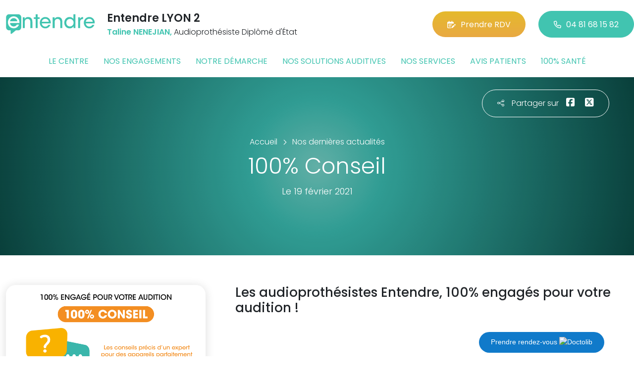

--- FILE ---
content_type: text/html; charset=utf-8
request_url: https://www.entendre-lyon2.fr/actualites/14826/100-pour-cent-conseil
body_size: 5555
content:

<!DOCTYPE html>
<html lang="fr-FR">
<head>
    <meta http-equiv="Content-Type" content="text/html; charset=utf-8" />
    <meta http-equiv="X-UA-Compatible" content="IE=edge">
    <meta name="viewport" content="width=device-width, initial-scale=1.0">
    
    <title>100% Conseil</title>
    <meta name="description" content="Les audioproth&#233;sistes Entendre, 100% engag&#233;s pour votre audition !">
    <meta name="robots" content="index,follow" />
        <link rel="canonical" href="https://www.entendre-lyon2.fr/actualites/14826/100-pour-cent-conseil">
    <meta name="we-ver" content="2">
    <meta property="og:locale" content="fr_FR" />
    <meta property="og:type" content="website" />
    <meta property="og:title" content="100% Conseil" />
    <meta property="og:description" content="Les audioproth&#233;sistes Entendre, 100% engag&#233;s pour votre audition !" />
    <meta property="og:url" content="https://www.entendre-lyon2.fr/actualites/14826/100-pour-cent-conseil" />
    <meta property="og:image" content="https://www.entendre-lyon2.fr/docs/moduledatas/1/entendre-100-pour-cent-conseil-min-1.png" />
    <meta property="og:site_name" content="Entendre LYON 2" />
    <meta name="twitter:card" content="summary" />
    <meta name="twitter:title" content="100% Conseil" />
    <meta name="twitter:description" content="Les audioproth&#233;sistes Entendre, 100% engag&#233;s pour votre audition !" />
    <meta name="twitter:image" content="https://www.entendre-lyon2.fr/docs/moduledatas/1/entendre-100-pour-cent-conseil-min-1.png" />
    <meta name="theme-color" content="#41C4B0">
    <meta name="apple-mobile-web-app-capable" content="yes">
    <meta name="apple-mobile-web-app-status-bar-style" content="#41C4B0">
            <meta name="google-site-verification" content="jmHs3eg3J0POSb37XeT8E3OyqkEgTUQHPlVAgkPdkIk" />
    
    <link rel="stylesheet" href="https://cdn.scripts.tools/fontawesome/6x/css/all.min.css">
    <link rel="stylesheet" href="//fonts.googleapis.com/css?family=Open+Sans:300,400,600,800" />
    <link href="/front/css/v53?v=d3rBljz5_WcxF9f30WWK9g9bBzKHDa0cvFdOblpcQaA1" rel="stylesheet"/>

            <link href="/docs/templates/31/style.css" rel="stylesheet" />


        <link rel="icon" href="https://www.entendre-lyon2.fr/docs/templates/31/favicon.ico">
    

    <meta name="format-detection" content="telephone=no">
    
    
<script type="application/ld+json">
    {"@context":"http://schema.org","@type":"LocalBusiness","@id":"https://www.entendre-lyon2.fr","image":["https://www.entendre-lyon2.fr/docs/abonnements/15/entendre-lyon-2-03-min.JPG","https://www.entendre-lyon2.fr/docs/abonnements/15/entendre-lyon2-01-min.jpg","https://www.entendre-lyon2.fr/docs/abonnements/15/audioprethesiste-taline-nenejian.jpg","https://www.entendre-lyon2.fr/docs/abonnements/15/entendre-lyon-2-appareil-auditif.jpg","https://www.entendre-lyon2.fr/docs/abonnements/15/appreil-auditif-phonak.jpg"],"logo":"https://www.entendre-lyon2.fr/docs/projets/15/logo-entendre-1.png","name":"Entendre LYON 2","address":{"@type":"PostalAddress","streetAddress":"21 cours Charlemagne","addressLocality":"Lyon 2eme Arrondissement","addressRegion":"Auvergne-Rhône-Alpes","postalCode":"69002","addressCountry":"FR"},"sameAs":["https://www.facebook.com/lesaudioprothesistesentendre/","https://www.youtube.com/channel/UCqDr-Dkm0BVlCkjCqfMWiAA","https://www.instagram.com/entendreofficiel/"],"geo":{"@type":"GeoCoordinates","latitude":"45.7461523440185","longitude":"4.82381576560669"},"url":"https://www.entendre-lyon2.fr","telephone":"0481681582","openingHoursSpecification":[{"@type":"OpeningHoursSpecification","dayOfWeek":"Monday","opens":"08:45","closes":"11:45"},{"@type":"OpeningHoursSpecification","dayOfWeek":"Tuesday","opens":"08:45","closes":"11:45"},{"@type":"OpeningHoursSpecification","dayOfWeek":"Tuesday","opens":"14:00","closes":"18:30"},{"@type":"OpeningHoursSpecification","dayOfWeek":"Wednesday","opens":"09:00","closes":"12:00"},{"@type":"OpeningHoursSpecification","dayOfWeek":"Wednesday","opens":"14:00","closes":"18:00"},{"@type":"OpeningHoursSpecification","dayOfWeek":"Thursday","opens":"08:45","closes":"11:45"},{"@type":"OpeningHoursSpecification","dayOfWeek":"Friday","opens":"08:45","closes":"11:45"},{"@type":"OpeningHoursSpecification","dayOfWeek":"Friday","opens":"13:45","closes":"18:30"}]}
</script>



        <script>
        var _paq = window._paq = window._paq || [];
        _paq.push(['trackPageView']);
        _paq.push(['enableLinkTracking']);
        (function () {
            var u = "https://data.web-enseignes.com/";
            _paq.push(['setTrackerUrl', u + 'matomo.php']);
            _paq.push(['setSiteId', '786']);
            _paq.push(['addTracker', u + 'matomo.php', '766']);
            _paq.push(['HeatmapSessionRecording::disable']);

            var d = document, g = d.createElement('script'), s = d.getElementsByTagName('script')[0];
            g.async = true; g.src = u + 'matomo.js'; s.parentNode.insertBefore(g, s);
        })();
        </script>
</head>
<body id="body-actualites">
    
    <div class="is-wrapper">
        <header>
 <a href="#" id="back-to-top"> <i class="far fa-chevron-up" aria-hidden="true"> </i> </a>  <a href="https://www.doctolib.fr/centre-auditif/lyon/entendre-lyon-charlemagne?utm_campaign=website-button&amp;utm_source=entendre-lyon-2-website-button&amp;utm_medium=referral&amp;utm_content=withoutpreview-blue-floating-bottom-right&amp;utm_term=entendre-lyon-2" class="btn-doctolib" target="_blank">Prendre rendez-vous <img src="https://pro.doctolib.fr/external_button/doctolib-white-transparent.png" alt="Doctolib"/></a> <div class="max-width text-center text-lg-start"><div class="container-fluid"><div class="row align-items-center"><div class="col-lg-auto"><div class="mobile-fixed"> <a href="/"" title="Retour à l'accueil"><img src="/docs/templates/31/logo-entendre.svg" alt="Logo Entendre"/></a></div></div><div class="col-lg"><p class="title">Entendre LYON 2</p><p class="team"><span>Taline NENEJIAN,</span> Audioproth&#233;siste Dipl&#244;m&#233; d&#39;&#201;tat</p></div><div class="col-lg-auto p-lg-0"><a href="https://www.doctolib.fr/centre-auditif/lyon/entendre-lyon-charlemagne?utm_source=web-enseignes&amp;utm_medium=site-local&amp;utm_campaign=prise-RDV" class="btn btn-cta" target="_blank" data-event="Clic_formulaire_RDV" data-conversion="gztfCNOytOADEIv62oED"><i class="fa-regular fa-calendar-lines-pen"></i>Prendre RDV</a> <a href="tel:0481681582" class="btn btn-default d-none d-lg-inline-block" data-event="Appels_Desktop" data-conversion="uZGFCLibtOADEIv62oED"><i class="fa-regular fa-phone"></i>04 81 68 15 82</a> <a href="tel:0481681582" class="d-lg-none tel-mobile" data-event="Appels_Mobile" data-conversion="uZGFCLibtOADEIv62oED"><i class="fa-regular fa-phone"></i></a></div></div><button class="navbar-toggler d-lg-none" type="button" data-toggle="collapse" data-target="#navbarNavDropdown" aria-controls="navbarNavDropdown" aria-expanded="false" aria-label="Toggle navigation"> <i class="fa-regular fa-bars"></i> </button></div></div>            

<nav class="navbar navbar-expand-lg navbar-perso bg-perso ">



    <button class="navbar-toggler" type="button" data-toggle="collapse" data-target="#navbarNavDropdown" aria-controls="navbarNavDropdown" aria-expanded="false" aria-label="Toggle navigation">
        <span class="navbar-toggler-icon"></span>
    </button>
    <div class="collapse navbar-collapse justify-content-center" id="navbarNavDropdown">
        <ul class="navbar-nav">

                    <li class="nav-item "><a class="nav-link" href="/le-centre" >Le centre</a></li>
                    <li class="nav-item "><a class="nav-link" href="/nos-engagements" >Nos engagements</a></li>
                    <li class="nav-item "><a class="nav-link" href="/notre-demarche" >Notre d&#233;marche</a></li>
                    <li class="nav-item "><a class="nav-link" href="/nos-solutions-auditives" >Nos solutions auditives</a></li>
                    <li class="nav-item "><a class="nav-link" href="/nos-services" >Nos services</a></li>
                    <li class="nav-item "><a class="nav-link" href="/avis-patients" >Avis patients</a></li>
                    <li class="nav-item "><a class="nav-link" href="/100-pour-cent-sante" >100% sant&#233;</a></li>
        </ul>
    </div>
</nav>
        </header>
<article itemscope itemtype="https://schema.org/BlogPosting"><section><div class="outer-max-width"><div class="entete-page detail gradient-vert-radial"><div class="share"><p><i class="fa-light fa-share-nodes"></i>Partager sur</p><a href="javascript:window.open("https://www.facebook.com/sharer/sharer.php?u=https%3a%2f%2fwww.entendre-lyon2.fr%2factualites%2f14826%2f100-pour-cent-conseil", "facebook", "width=600,height=400");" data-event="Partage_Facebook"><i class="fa-brands fa-square-facebook"></i></a> <a href="javascript:window.open("https://twitter.com/intent/tweet?url=https%3a%2f%2fwww.entendre-lyon2.fr%2factualites%2f14826%2f100-pour-cent-conseil", "twitter", "width=600,height=450");" data-event="Partage_Twitter"><i class="fa-brands fa-square-x-twitter"></i></a></div><div class="max-width"><div class="content"><ol itemscope="" itemtype="https://schema.org/BreadcrumbList" class="fil-ariane"><li itemprop="itemListElement" itemscope="" itemtype="https://schema.org/ListItem"> <a itemprop="item" href="/"><span itemprop="name">Accueil</span></a><meta itemprop="position" content="1" /></li><li itemprop="itemListElement" itemscope="" itemtype="https://schema.org/ListItem"> <a itemprop="item" href="/actualites"><span itemprop="name">Nos dernières actualités</span></a><meta itemprop="position" content="2" /></li></ol><h1 itemprop="headline">100% Conseil</h1><p class="date">Le 19 février 2021</p></div></div></div></div></section><section><div class="outer-max-width"><div class="detail-actualite"><div class="max-width"><div class="container-fluid"><div class="row anim-block transition"><div class="col-lg-4"> <a href="/images/0/0/docs/moduledatas/1/entendre-100-pour-cent-conseil-min-1.png" class="diaporama" data-gallery> <img alt="100% Conseil" itemprop="image" class="radius-border shadow-border" title="100% Conseil" src="/images/800/600/docs/moduledatas/1/entendre-100-pour-cent-conseil-min-1.png" loading="lazy" /> </a></div><div class="ps-lg-5 col-lg-8 mt-3 mt-lg-0"><h2 itemprop="description">Les audioproth&eacute;sistes Entendre, 100% engag&eacute;s pour votre audition !</h2><div class="resume" itemprop="articleBody"> </div></div><div class="col-12 mt-5"> <a href="/actualites" class="btn btn-default-alt"> <i class="fa-regular fa-chevron-left"></i>Retour à la liste </a> <span itemprop="author" itemscope itemtype="https://schema.org/Organization"><meta itemprop="name" content="Entendre LYON 2"><meta itemprop="url" content="https://www.entendre-lyon2.fr"> </span><meta itemprop="url" content="https://www.entendre-lyon2.fr/actualites/14826/100-pour-cent-conseil" /><meta itemprop="mainEntityOfPage" content="https://www.entendre-lyon2.fr/actualites/14826/100-pour-cent-conseil"/></div></div></div></div></div></div></section></article>        <footer>
<div class="max-width text-center text-md-start"><div class="container-fluid"><div class="nav-footer"><ul><li><a href="/">Accueil</a></li><li><a href="/nos-partenaires">Nos partenaires</a></li><li><a href="/nos-marques">Nos marques</a></li><li><a href="/actualites">Nos actualités</a></li><li><a href="/nos-videos">Nos interviews vidéo</a></li><li><a href="/faq">FAQ</a></li><li><a href="/contact" data-event="Clic_formulaire_Contact" data-conversion="Wk_NCPHD_t8DEIv62oED">Contact</a></li><li><a href="/mentions-legales">Mentions légales</a></li><li><a href="https://www.entendre.com/?utm_source=Sites-centres-Entendre&utm_medium=Footer&utm_term=WE-Entendre-com" target="_blank">Entendre.com</a></li><li><a href="https://www.entendre.com/trouver_centre?utm_source=Sites-centres-Entendre&utm_medium=Footer&utm_term=WE-Le-reseau" target="_blank">Le réseau</a></li></ul></div><div class="info-footer"><div class="row align-items-center"><div class="col-md-auto"> <img src="/docs/templates/31/logo-entendre.svg" alt="Logo Entendre" loading="lazy"/></div><div class="col-md"><h2>Entendre LYON 2</h2><p class="adresse"> 21 cours Charlemagne&nbsp;, 69002 &nbsp;Lyon 2eme Arrondissement</p></div><div class="col-md-auto"><div class="reseau"> 
    <a href="https://www.facebook.com/lesaudioprothesistesentendre/" class="facebook" data-event="Lien_Facebook" data-gtag="{'category':'Facebook'}" target="_blank"><i class="fab fa-facebook-f"></i></a>

    <a href="https://www.linkedin.com/company/les-audioproth&#233;sistes-entendre/" class="linkedin" data-event="Lien_LinkedIn" data-gtag="{'category':'LinkedIn'}" target="_blank"><i class="fab fa-linkedin-in"></i></a>

    <a href="https://www.youtube.com/channel/UCqDr-Dkm0BVlCkjCqfMWiAA" class="youtube" data-event="Lien_Youtube" data-gtag="{'category':'Youtube'}" target="_blank"><i class="fab fa-youtube"></i></a>


    <a href="https://www.instagram.com/entendreofficiel/" class="instagram" data-event="Lien_Instagram" data-gtag="{'category':'Instagram'}" target="_blank"><i class="fab fa-instagram"></i></a>



</div></div></div></div><div class="chalandise"><h3>Le centre Entendre LYON 2 (69002) est proche de :</h3><p>    69002 Lyon, 69007 Lyon, 69005 Lyon, 69110 Ste-Foy-l&#232;s-Lyon, 69350 La Mulati&#232;re, 69003 Lyon, 69001 Lyon, 69006 Lyon, 69008 Lyon, 69600 Oullins
</p></div></div></div><div class="copyright-footer"><a href="https://www.web-enseignes.com/?utm_source=Sites-centres-Entendre&utm_medium=Footer&utm_campaign=entendre-lyon-2" target="_blank">Réalisé par Web Enseignes</a> - Copyright 2026&nbsp;Entendre LYON 2</div>            
            <div class="copyright">Copyright 2026 Entendre LYON 2</div>
            
        </footer>
    </div>

    <script>
        var jsonParams = {"GoogleGA4Code":"","GoogleAwCode":"","GoogleAwCodeConversion":"","GoogleAwCodeTelClick":"","GoogleAwCodeTelReplace":"","TelephoneAuto":"04 81 68 15 82","ProjetGoogleGA4Code":"","ProjetGoogleAwCode":"AW-808893707","CookieText":"","FacebookCode":"","IsGoogleAnalyticsActive":false,"AxeptioIsActive":"1","AxeptioId":"5faa50f281786c1cd93e4ce6","AxeptioCookiesVersion":"entendre-base"};
        function initMap() { };
    </script>
    <script defer src="/front/js/v53?v=LLlBxfexh7eK6KFj-7qg2MEyIj5dlSrUQ96vbxirJSU1" ></script>


    

    <script defer src="https://maps.googleapis.com/maps/api/js?key=AIzaSyCP1z1FXWrpuwafctRyUCx2vStQ8UKn5RA&amp;language=fr&amp;v=3&amp;libraries=geometry,places&amp;callback=initMap"></script>


<script defer src="/docs/templates/31/script-1.js" ></script>





    




    <div id="loading" class="dark-bg" style="display:none;">
        <div class="animation">
            <div class="un"></div>
            <div class="deux"></div>
            <div class="trois"></div>
            <p>Envoi en cours</p>
        </div>
    </div>
    <div id="blueimp-gallery" class="blueimp-gallery blueimp-gallery-controls">
        <div class="slides"></div>
        <span class="title"></span>
        <a class="prev">‹</a>
        <a class="next">›</a>
        <a class="close">×</a>
        <a class="play-pause"></a>
        <ol class="indicator"></ol>
    </div>
</body>
</html>

--- FILE ---
content_type: text/css
request_url: https://www.entendre-lyon2.fr/docs/templates/31/style.css
body_size: 8270
content:
/*******************************************************
FONTS
********************************************************/

@import url('https://fonts.googleapis.com/css2?family=Poppins:wght@300;400;500;600;700&display=swap');

/*******************************************************
COLOR
********************************************************/

.white {
    color: white !important;
}

.vert {
    color: #41C4B0 !important;
}

.violet {
    color: #5328AB !important;
}

.jaune {
    color: #EAAD4D !important;
}

.black {
    color: #212529 !important;
}

.bg-vert {
    background-color: #41C4B0 !important;
}

.bg-violet {
    background-color: #5328AB !important;
}

.bg-jaune {
    background-color: #EAAD4D !important;
}

.bg-light-grey {
    background-color: #F5F5F5;
}

.gradient-vert {
    background: linear-gradient(to bottom,#1CB3A7,#008176);
}

.gradient-vert-radial {
    background: radial-gradient(circle, #6CC2B8 0%, #35ADA3 20.26%, #0A4641 100%);
}

.gradient-violet {
    background: linear-gradient(to bottom,#7C34D1,#5428AC);
}

.gradient-jaune {
    background: linear-gradient(to bottom,#E5BA2C,#E9A943);
}


/*******************************************************
GENERAL
********************************************************/


body {
    font-weight: 300;
    color: #212529;
    font-size: 18px;
    font-family: 'Poppins' !important;
}

p, li, label, td {
    font-weight: 300;
    line-height: 1.5;
    font-size: 18px;
}


#back-to-top {
    position: fixed;
    bottom: 7px;
    right: 7px;
    display: none;
    z-index: 200;
    text-align: center;
}

    #back-to-top .far {
        background-color: #41C4B0;
        color: white;
        width: 40px;
        height: 40px;
        font-size: 18px;
        line-height: 40px;
        border: 1px solid white;
        border-radius: 100%;
    }

.container-fluid > .row,
.container-fluid > div > .row {
    padding: 0;
}

.outer-max-width {
    max-width: 1600px;
    margin: 0 auto;
}

.max-width {
    max-width: 1360px;
    margin: 0 auto;
}



img {
    max-width: 100%;
}

footer {
    clear: both;
}

sup {
    top: -3px !important;
    font-size: 12px !important;
}

a {
    text-decoration: none;
    display: inline-block;
    color: #41C4B0;
}

    a:not(.btn):not(.nav-link):not(.close) {
        text-decoration: underline;
        word-break: break-all;
    }



    a:hover,
    a:active,
    a:focus,
    button:hover,
    button:active,
    button:focus {
        text-decoration: none !important;
        box-shadow: none !important;
        outline: none !important;
    }

    a:hover,
    a:active,
    a:focus {
        color: #269A88;
    }

.white a:not(.btn) {
    color: white;
}

    .white a:not(.btn):hover,
    .white a:not(.btn):active,
    .white a:not(.btn):focus {
        opacity: 0.7;
    }

p {
    margin: 0;
}



.anchor {
    visibility: hidden;
    height: 255px;
    margin-top: -255px;
}

/*.bg-perso {
    display: none !important;
}*/

@media(max-width:991px) {
    .anchor {
        visibility: hidden;
        height: 178px;
        margin-top: -178px;
    }
}

.radius-border {
    border-radius: 20px;
}

.shadow-border {
    box-shadow: 0px 2px 19.5px 0px rgba(0,0,0,0.14);
}

/*******************************************************
TITLE
********************************************************/

h1, h2, h3, h4, h5, h6 {
    line-height: 1.2;
    margin-top: 0;
    font-family: 'Poppins';
}

h2 {
    font-size: 45px;
    font-weight: 300;
}

    h2 span {
        font-size: 30px;
        color: #212529;
        display: block;
    }

@media(max-width:991px) {
    h2 {
        font-size: 36px;
    }

        h2 span {
            font-size: 26px;
        }
}


/*******************************************************
BTN
********************************************************/

.btn {
    padding: 15px 30px 13px 30px;
    color: white;
    border-radius: 35px;
    font-weight: 400;
    border: none;
    line-height: 1.5;
    white-space: break-spaces;
    font-size: 16px;
    transition: all 0.3s ease;
}

    .btn .fa-regular {
        font-size: 15px;
        margin-right: 10px;
    }

    .btn:hover,
    .btn:active,
    .btn:focus {
        transition: all 0.3s ease;
    }

    .btn.btn-default,
    .btn.btn-secondary {
        background-color: #41C4B0;
        border: 1px solid #41C4B0;
        color: white;
    }

        .btn.btn-default:hover,
        .btn.btn-default:active,
        .btn.btn-default:focus,
        .btn.btn-secondary:hover,
        .btn.btn-secondary:active,
        .btn.btn-secondary:focus {
            background-color: transparent;
            border: 1px solid #41C4B0;
            color: #41C4B0;
        }

    .btn.btn-jaune {
        background-color: #EAAD4D;
        border: 1px solid #EAAD4D;
        color: white;
    }

        .btn.btn-jaune:hover,
        .btn.btn-jaune:active,
        .btn.btn-jaune:focus {
            background-color: transparent;
            border: 1px solid #EAAD4D;
            color: #EAAD4D;
        }

    .btn.btn-violet {
        background-color: #5328AB;
        border: 1px solid #5328AB;
        color: white;
    }

        .btn.btn-violet:hover,
        .btn.btn-violet:active,
        .btn.btn-violet:focus {
            background-color: transparent;
            border: 1px solid #5328AB;
            color: #5328AB;
        }

    .btn.btn-default-alt {
        background-color: transparent;
        border: 1px solid #41C4B0;
        color: #41C4B0;
    }

        .btn.btn-default-alt:hover,
        .btn.btn-default-alt:active,
        .btn.btn-default-alt:focus {
            background-color: #41C4B0;
            color: white;
        }

    .btn.btn-cta {
        position: relative;
        overflow: hidden;
        border: 1px solid transparent;
        z-index: 0;
        transition: all 0.3s ease;
    }

        .btn.btn-cta:hover,
        .btn.btn-cta:active,
        .btn.btn-cta:focus {
            color: #EAAD4D;
            border: 1px solid #EAAD4D;
            transition: all 0.3s ease;
        }

        .btn.btn-cta:before {
            content: "";
            position: absolute;
            height: 100%;
            width: 100%;
            background: linear-gradient(to bottom,#E5BA2C,#E9A943);
            top: 0;
            left: 0;
            opacity: 1;
            z-index: -1;
            transition: all 0.3s ease;
        }

        .btn.btn-cta:hover:before,
        .btn.btn-cta:active:before,
        .btn.btn-cta:focus:before {
            opacity: 0 !important;
            transition: all 0.3s ease;
        }

    .btn.btn-primary {
        background-color: white;
        border: 1px solid white;
    }

        .btn.btn-primary:hover,
        .btn.btn-primary:active,
        .btn.btn-primary:focus {
            background-color: transparent;
            border: 1px solid white;
            color: white !important;
        }

    .btn.btn-primary-alt {
        background-color: transparent;
        border: 1px solid white;
        color: white;
    }

.btn-primary-alt:hover,
.btn-primary-alt:active,
.btn-primary-alt:focus {
    background-color: white;
    color: #212529 !important;
}


/*******************************************************
HEADER
********************************************************/

header {
    padding-top: 20px;
    box-shadow: 0px 2px 19.5px 0px rgba(0,0,0,0.14);
}

@media(max-width:991px) {
    header {
        padding: 20px 0;
    }
}

@media(max-width:991px) {
    header .btn-cta {
        margin-top: 20px;
    }
}

@media(min-width:992px) {
    header.fixed {
        position: fixed;
        width: 100%;
        z-index: 100;
        background-color: white;
    }
}

header img {
    max-width: 180px;
}

@media(max-width:991px) {
    header img {
        max-width: 150px;
    }
}

header .title {
    font-size: 22px;
    font-weight: 600;
}

@media(max-width:991px) {
    header .title {
        margin-top: 20px;
    }
}

header .team {
    font-size: 16px;
}

    header .team span {
        color: #41C4B0;
        font-weight: 600;
    }

@media(max-width:767px) {
    header .team span {
        display: block;
    }
}


header .btn + .btn {
    margin-left: 20px;
}

header .navbar {
    padding: 20px 0;
}

header nav .navbar-toggler {
    display: none;
}

header .navbar-toggler {
    position: fixed;
    top: 21px;
    left: 15px;
    font-size: 35px;
    color: #41c4b0;
    z-index: 10;
}

header .tel-mobile {
    position: fixed;
    top: 15px;
    right: 15px;
    width: 43px;
    height: 43px;
    border: 2px solid #41C4B0;
    border-radius: 100%;
    line-height: 44px;
    font-size: 20px;
    color: #41C4B0;
    z-index: 10;
}

@media(max-width:991px) {
    .mobile-fixed {
        width: 100%;
        position: fixed;
        background-color: white;
        top: 0;
        left: 0;
        z-index: 10;
        padding: 20px 0;
    }

    header {
        padding-top: 50px;
    }
}

header .nav-link {
    text-transform: uppercase;
    color: #41C4B0;
    font-size: 16px;
    font-weight: 400;
    padding: 0 15px !important;
}

header .active .nav-link {
    font-weight: 600;
    color: #333333;
}

header .active:hover .nav-link {
    text-decoration: underline;
}


@media(max-width:991px) {
    header {
        position: relative;
    }

        header .navbar {
            position: fixed;
            width: 80%;
            top: 0;
            z-index: 10;
            padding: 20px;
            box-shadow: 2px 0px 13px 0px rgba(0,0,0,0.1);
            height: 100%;
            left: -100%;
            background-color: #41C4B0;
            transition: left .3s ease;
        }

            header .navbar .far {
                font-size: 30px;
                color: white;
                text-align: right;
                width: 100%;
            }

    .navbar.open-menu {
        left: 0;
        transition: left .3s ease;
    }

    header .navbar-collapse {
        height: 100%;
    }

        header .navbar-collapse.collapse {
            display: block !important;
        }

    header .nav-link {
        display: block;
        color: white;
        padding: 10px 0px !important;
    }
}

/*******************************************************
FOOTER
********************************************************/

footer img {
    max-width: 180px;
}

footer .nav-footer {
    padding: 25px 0;
    text-align: center;
    border-top: 1px solid rgba(0, 0, 0, 0.10);
    border-bottom: 1px solid rgba(0, 0, 0, 0.10);
}

    footer .nav-footer ul {
        margin: 0;
        padding: 0;
    }

        footer .nav-footer ul li {
            padding: 0 18px;
            display: inline-block;
            font-size: 14px;
            font-weight: 500;
            line-height: 1.2;
        }

@media(max-width:767px) {
    footer .nav-footer ul li {
        display: block;
        list-style: none;
        padding: 15px 0;
    }
}

footer .nav-footer ul li a {
    color: #212529;
    text-decoration: none !important;
    text-transform: uppercase;
    transition: all 0.3s ease;
}

    footer .nav-footer ul li a:hover,
    footer .nav-footer ul li a:active,
    footer .nav-footer ul li a:focus {
        color: #41C4B0;
        transition: all 0.3s ease;
    }



footer .nav-footer ul li + li {
    position: relative;
}

@media(min-width:768px) {
    footer .nav-footer ul li + li:before {
        content: "";
        position: absolute;
        height: 100%;
        width: 2px;
        background-color: #41C4B0;
        left: 0;
        top: 0;
    }
}



footer .info-footer {
    padding: 35px 0;
}

footer h2 {
    font-size: 18px;
    font-weight: 600;
    margin-bottom: 0;
}

footer .adresse {
    font-size: 18px;
}


footer .reseau .fab {
    width: 40px;
    height: 40px;
    line-height: 40px;
    color: white;
    font-size: 18px;
    border-radius: 100%;
    box-shadow: inset 0 0 0 40px #41C4B0;
    text-align: center;
    transition: all .3s ease;
}

    footer .reseau .fab:hover {
        color: #41C4B0;
        box-shadow: inset 0 0 0 2px #41C4B0;
        transition: all .3s ease;
    }

footer .reseau a {
    text-decoration: none;
}


    footer .reseau a + a {
        margin-left: 15px;
    }

@media(max-width:767px) {

    footer h2 {
        margin-top: 20px;
    }

    footer .reseau {
        margin-top: 20px;
    }
}

footer .chalandise h3 {
    font-size: 14px;
    font-weight: 600;
    margin-bottom: 10px;
}

footer .chalandise p {
    font-size: 14px;
}


footer .copyright {
    display: none;
}

footer .copyright-footer {
    text-align: center;
    padding: 20px 0;
    font-size: 14px;
}

    footer .copyright-footer a {
        color: #212529;
        text-decoration: none !important;
    }

        footer .copyright-footer a:hover {
            color: #41C4B0;
        }

/*******************************************************
HOME
********************************************************/

.carousel img {
    display: block;
    margin: 0 auto;
}

.carousel .carousel-indicators li {
    width: 17px;
    height: 17px;
    border-radius: 100%;
    background-color: rgba(255,255,255,.5);
    border: none;
    opacity: 1;
    margin: 0 3px;
}

    .carousel .carousel-indicators li::marker {
        content: none;
    }

    .carousel .carousel-indicators li.active {
        box-shadow: 0 0 0 1px #41C4B0;
        background-color: rgba(255,255,255,1) !important;
    }

@media(max-width:767px) {
    #homeCarouselMobile .carousel-inner {
        aspect-ratio: 4/5;
    }
}



.presentation-agence {
    padding: 80px 0;
}

    .presentation-agence .carousel-inner {
        border-radius: 20px;
    }


    .presentation-agence h1 {
        font-size: 54px;
        text-align: center;
        margin-bottom: 60px;
        font-weight: 300;
    }

@media(max-width:991px) {
    .presentation-agence h1 {
        font-size: 36px;
    }
}

@media(min-width:992px) {
    .presentation-agence .content {
        padding: 0 40px;
    }
}

.presentation-agence h2 {
    font-size: 28px;
    font-weight: 700;
    line-height: 1.3;
    margin: 0;
}

@media(max-width:991px) {
    .presentation-agence h2 {
        font-size: 24px;
        margin-top: 25px;
    }
}

.presentation-agence p {
    font-size: 18px;
    margin: 35px 0;
}

.presentation-agence .btn + .btn {
    margin-left: 40px;
}

@media(max-width:767px) {
    .presentation-agence .btn {
        margin-top: 20px;
    }

        .presentation-agence .btn + .btn {
            margin-left: 0;
        }
}


.info-agence {
    padding: 80px 0;
}

    .info-agence h2 {
        font-weight: 300;
        color: #41C4B0;
    }


.container-horaire {
    position: relative;
    margin: 35px 0 35px 25px;
}


.horaires-day p:not(.horaire) {
    font-weight: 500;
    position: relative;
}

    .horaires-day p:not(.horaire):before {
        content: "";
        position: absolute;
        width: 15px;
        height: 15px;
        background-color: #41C4B0;
        border-radius: 100%;
        left: -25px;
        top: 5px;
    }

.container-horaire a {
    position: absolute;
    top: 28px;
    text-decoration: none !important;
    left: -25px;
    color: #212529;
    text-decoration: none;
    transform: rotate(180deg);
    transition: all .3s ease;
}

    .container-horaire a.collapsed {
        transform: rotate(0deg);
        transition: all .3s ease;
    }

.container-horaire p {
    margin: 0 !important;
}

.container-horaire ul {
    margin-top: 20px;
    padding: 0;
    margin-bottom: 0;
    margin-left: 0;
}

    .container-horaire ul li {
        list-style: none;
        line-height: 1.7;
    }

.container-horaire li.today {
    font-weight: 600;
    color: #41C4B0;
}

.container-horaire li.closed {
    color: #ee675c;
}

.horaires-supp {
    background-color: rgb(65 196 176 / 20%);
    padding: 30px;
    border-radius: 20px;
    border: 1px solid rgb(65 196 176 / 41%);
    margin-bottom: 30px;
}

    .horaires-supp h3 {
        font-size: 18px;
        font-weight: 500;
        color: #41c4b0;
    }

    .horaires-supp .horaires-supp-liste {
        margin-bottom: 0;
        padding: 0;
    }

    .horaires-supp ul,
    .horaires-supp ol {
        padding-left: 20px;
    }

        .horaires-supp ul li::marker,
        .horaires-supp ol li::marker {
            color: #41c4b0;
            font-size: 16px;
        }

    .horaires-supp .horaires-supp-liste li {
        list-style: none;
        position: relative;
        padding-left: 20px;
    }

        .horaires-supp .horaires-supp-liste li:before {
            content: "";
            position: absolute;
            height: 6px;
            width: 6px;
            border-radius: 100%;
            background-color: #41c4b0;
            left: 0;
            top: 10px;
        }

        .horaires-supp .horaires-supp-liste li.closed {
            font-weight: 500;
        }




.info-agence .adresse h3 {
    font-size: 18px;
    color: #41C4B0;
    font-weight: 500;
}

.info-agence .complement {
    padding-left: 30px;
    margin-top: 10px;
    position: relative;
}

    .info-agence .complement:before {
        content: "\f608";
        position: absolute;
        font-family: 'Font Awesome 6 Pro';
        font-weight: 300;
        color: #41C4B0;
        font-size: 24px;
        top: 0;
        left: 0;
    }

.info-agence .gps {
    padding: 20px 0 15px 0;
}

    .info-agence .gps a {
        text-decoration: none !important;
    }

    .info-agence .gps img {
        width: 70px;
    }

.info-agence .btn {
    margin-top: 35px;
}

.info-agence .mapContainer {
    border-radius: 20px;
}

@media(max-width:991px) {
    .info-agence .mapContainer {
        border-radius: 20px;
        margin-top: 45px;
    }
}

@media(min-width:768px) {
    .info-agence .mapContainer,
    .info-agence #plan-acces,
    .info-agence .weGmap {
        height: 100% !important;
    }
}

.home-avis-client {
    padding: 60px 0;
    background-color: #F5F5F5
}

@media(max-width:767px) {


    .info-agence,
    .presentation-agence,
    .home-avis-client {
        padding: 40px 0;
    }
}


.home-avis-client h2 {
    font-weight: 300;
    margin-bottom: 45px;
    text-align: center;
}

    .home-avis-client h2 span {
        font-size: 30px;
        display: block;
    }

.avis-google .score,
.avis-google .star {
    display: inline-block;
    vertical-align: middle;
}


.avis-google .score {
    font-size: 48px;
    font-weight: 700;
    color: #FBBC05;
}

.avis-google .star {
    padding-left: 17px;
}

    .avis-google .star .nb {
        font-size: 14px;
    }

.avis-google .avis {
    background-color: white;
    padding: 30px;
    height: 100%;
    border-radius: 20px;
}

    .avis-google .avis .abo {
        display: none;
    }

.avis-google.detail .avis {
    box-shadow: 0px 2px 19.5px 0px rgba(0,0,0,0.14);
}

@media(max-width:991px) {
    .avis-google .col-md {
        margin-top: 30px;
    }
}


.avis-google .col-md-4 {
    margin-top: 30px;
}


.avis-google .avis .name {
    font-weight: 700;
    display: inline-block;
    margin-right: 5px;
    font-size: 18px;
    position: relative;
    margin-bottom: 10px;
    padding-left: 60px;
}

    .avis-google .avis .name img {
        position: absolute;
        left: 0;
        max-width: 50px;
    }

    .avis-google .avis .name span {
        font-weight: 300;
        display: block;
        font-size: 16px;
    }

avis-google .avis .star {
    display: inline-block;
    vertical-align: top;
    line-height: 1.4;
}

.avis-google .avis .star .fas {
    font-size: 13px;
    color: #FBBC05;
}

.avis-google .avis .stars-outer {
    font-size: 16px;
}


.avis-google .avis .resume {
    margin-top: 10px;
}

.home-avis-client .container-btn {
    margin-top: 45px;
}

    .home-avis-client .container-btn .btn {
        margin: 0 10px;
    }

@media(max-width:767px) {
    .home-avis-client .container-btn .btn {
        margin: 10px 0;
    }
}

.home-avis-client .avis-trustville p {
    font-size: 22px;
    margin: 30px 0 15px 0;
}

.home-avis-client .avis-trustville .btn {
    margin-top: 30px;
}

.home-avis-client .avis-trustville .trustville_widget_page_positive_feedbacks {
    background-color: white;
    border-radius: 20px;
    padding: 30px;
}

@media(max-width:991px) {
    .home-avis-client .avis-trustville .trustville_widget_page_positive_feedbacks {
        margin-top: 30px;
    }
}


.home-avis-client .avis-trustville .trustville-global-rating-circle {
    margin-top: 20px;
}

.home-avis-client .avis-trustville h1 {
    display: none;
}

.home-avis-client .avis-trustville .trustville-global-rating-circle,
.home-avis-client .avis-trustville .feedbacks-list {
    margin-left: auto;
    margin-right: auto;
}

.home-avis-client .avis-trustville .trustville-afnor_certificate {
    color: #515151;
}

.home-avis-client .avis-trustville .feedbacks-list {
    width: 66%;
}



.home-avis-client .avis-trustville .slider {
    width: 100%;
}

.home-avis-client .avis-trustville blockquote {
    padding: 0 13px;
}

@media(max-width:968px) {
    .home-avis-client .avis-trustville .feedbacks-list .slider-prev-next-control {
        top: 51%;
        width: 100%;
        left: 0;
    }
}

.home-avis-client .avis-trustville .slider__txt,
.home-avis-client .avis-trustville .slider__caption,
.home-avis-client .avis-trustville .trustville-place_name a,
.home-avis-client .avis-trustville .trustville-afnor_certificate .trustville-afnor_conform {
    font-family: sans-serif !important;
}

.trustville_widget_page_feedbacks {
    background-color: white;
    padding: 30px;
}

.home-video {
    padding: 60px 0;
    background: linear-gradient(to bottom,#7C34D1,#5428AC);
    text-align: center;
}

    .home-video h2 {
        font-weight: 300;
        margin-bottom: 60px;
        color: white;
    }

@media(max-width:991px) {
    .home-video {
        padding: 40px 0;
    }

        .home-video h2 {
            margin-bottom: 40px;
        }

        .home-video .col-md-6 {
            margin-bottom: 30px;
        }
}

.home-video .btn {
    margin-top: 60px;
}

.home-video .embed-responsive {
    margin: 0;
}

.home-video iframe {
    min-width: 321px;
}

.home-services {
    padding-bottom: 90px;
    background-color: #F5F5F5;
    position: relative;
    z-index: 0;
}

@media(max-width:991px) {
    .home-services {
        padding-bottom: 60px;
    }
}

.home-services .service {
    border-radius: 20px;
    box-shadow: 0px 0px 13px 0px rgba(0,0,0,0.1);
    overflow: hidden;
    height: 100%;
    background-color: white;
}

@media(max-width:991px) {
    .home-services .col-md-6 {
        margin-top: 30px;
    }
}

.home-services:before {
    content: "";
    position: absolute;
    height: 120px;
    width: 100%;
    background-color: #5428AC;
    top: 0;
    z-index: -1;
    left: 0;
}

.home-services .content {
    padding: 35px;
}

    .home-services .content h2 {
        font-size: 30px;
        font-weight: 300;
        margin: 0;
        color: #41C4B0;
    }



.home-services p {
    margin: 20px 0;
}

.home-actualite {
    padding: 60px 0;
    background: linear-gradient(to bottom,#1CB3A7,#008176);
    color: white;
}


    .home-actualite .actualite {
        padding: 60px 0;
    }

@media(max-width:991px) {
    .home-actualite {
        padding: 40px 0;
    }

        .home-actualite .actualite {
            padding: 40px 0;
        }
}




.home-actualite .actualite + .actualite {
    border-top: 1px solid rgba(255, 255, 255, 0.20);
}


.home-actualite .actualite h3 {
    font-size: 30px;
    font-weight: 700;
    padding: 30px 0;
    margin: 0;
}

@media(max-width:991px) {
    .home-actualite .date {
        margin-top: 20px;
    }

    .home-actualite .actualite h3 {
        font-size: 24px;
    }
}


.home-actualite .actualite .btn {
    margin-top: 30px;
}

.home-test {
    color: white;
    height: 100%;
}

    .home-test h2 {
        font-size: 42px;
        font-weight: 300;
    }

        .home-test h2 span {
            font-weight: 700;
            display: block;
            font-size: inherit;
            color: inherit;
        }


    .home-test p {
        font-size: 22px;
        padding: 60px 0;
    }

@media(max-width:991px) {

    .home-test h2 {
        font-size: 33px;
    }

    .home-test p {
        padding: 40px 0;
    }
}

.side-padding {
    padding: 60px 80px;
}

.section-padding {
    padding: 60px 0;
}

.home-sante {
    height: 100%;
    background: linear-gradient(to bottom,#E5BA2C,#E9A943);
    color: white;
}

    .home-sante p {
        font-size: 30px;
        padding: 30px;
    }


@media(max-width:991px) {

    .side-padding {
        padding: 50px 15px;
    }

    .section-padding {
        padding: 40px 0;
    }

    .home-sante p {
        font-size: 24px;
    }
}

/*******************************************************
ACTUALITES
********************************************************/


.liste-actualite .actualite {
    padding: 60px 0;
}


    .liste-actualite .actualite + .actualite {
        border-top: 1px solid rgba(0, 0, 0, 0.20);
    }

    .liste-actualite .actualite h2 {
        font-size: 30px;
        font-weight: 700;
        padding: 30px 0;
        margin: 0;
    }

    .liste-actualite .actualite .btn {
        margin-top: 30px;
    }

.detail-actualite {
    padding: 60px 0;
}

    .detail-actualite h2 {
        font-size: 26px;
        font-weight: 500;
    }

@media(max-width:767px) {
    .detail-actualite h2 {
        font-size: 22px;
    }
}

.detail-actualite .resume {
    margin: 30px 0;
}



/*******************************************************
PAGES FIXE
********************************************************/


.page-alterner {
    padding-bottom: 100px;
}

    .page-alterner:last-child {
        padding-bottom: 30px;
    }

@media(max-width:767px) {
    .page-alterner {
        padding-bottom: 50px;
    }

        .page-alterner:last-child {
            padding-bottom: 0;
        }
}


.page-alterner .content {
    transform: translateY(-60px);
}

.page-alterner .btn {
    margin-top: 30px;
}

@media(min-width:768px) {
    .page-alterner:nth-child(odd) .container:not(.video) {
        padding-left: 40px;
    }

    .page-alterner:nth-child(even) .container:not(.video) {
        padding-right: 40px;
    }
}

.page-alterner:nth-child(even) .content > .row {
    flex-direction: row-reverse;
}

.page-alterner .container {
    margin-top: 120px;
}

    .page-alterner .container.video {
        margin-left: 0;
        margin-right: 0;
        max-width: none;
    }

@media(max-width:767px) {
    .page-alterner .container {
        margin-top: 30px;
    }
}

@media(max-width:991px) {
    .liste-video .page-alterner .container {
        margin-top: 40px;
    }
}

.type,
.guide {
    padding: 60px 0;
}

    .type h2,
    .guide h2 {
        margin-bottom: 40px;
    }

.telecharger {
    position: relative;
    padding: 20px;
    border-radius: 20px;
    border: 2px solid #41C4B0;
    color: #41C4B0;
    width: 100%;
    padding-right: 60px;
}

    .telecharger:before {
        content: "\f33d";
        position: absolute;
        font-family: 'Font Awesome 6 Pro';
        font-weight: 500;
        color: #41C4B0;
        top: 50%;
        transform: translateY(-50%);
        right: 20px;
        font-size: 32px;
    }

    .telecharger p,
    .telecharger img {
        display: inline-block;
        vertical-align: middle;
        font-weight: 500;
    }

    .telecharger img {
        max-width: 50px;
        margin-right: 30px;
    }

@media(max-width:767px) {
    .telecharger p {
        font-size: 16px;
    }
}

.demarche {
    padding: 60px 0 100px 0;
}




ul, ol {
    margin: 15px 0;
}

    ul.bulle li {
        list-style: none;
        line-height: 1.7;
        position: relative;
    }

        ul.bulle li:before {
            content: "";
            position: absolute;
            background: url(/docs/templates/31/puce.svg);
            top: 5px;
            left: -30px;
            width: 16px;
            height: 20px;
        }

    ul.bulle.white li:before {
        filter: brightness(0) invert(1);
    }

/*******************************************************
ENTETE
********************************************************/

.entete-page,
.bandeau-page {
    position: relative;
    color: white;
    background-size: cover;
    background-position: center;
    z-index: 0;
}

@media(max-width:767px) {
    .entete-page,
    .bandeau-page {
        text-align: center;
    }

        .entete-page:not(.detail):not(.demarche) {
            height: 350px;
        }
}

@media(min-width:768px) {
    .entete-page,
    .bandeau-page {
        height: 360px;
    }
}


@media(max-width:767px) {
    .entete-page.detail,
    .entete-page.demarche {
        text-align: center;
        padding: 30px 0;
    }

    .entete-page.demarche {
        padding-bottom: 80px;
    }
}

.entete-page .share {
    display: inline-block;
    padding: 15px 30px;
    border: 1px solid white;
    border-radius: 35px;
    line-height: 1;
    border-radius: 35px;
}

@media(min-width:768px) {
    .entete-page .share {
        position: absolute;
        top: 25px;
        right: 50px;
    }
}

@media(max-width:767px) {
    .entete-page .share {
        margin-bottom: 20px;
    }
}

@media(max-width:991px) {
    .entete-page .share {
        padding: 10px 15px;
    }
}

@media(min-width:768px) and (max-width:991px) {
    .entete-page .share {
        top: 15px;
        right: 15px;
    }
}

.entete-page .share p {
    font-size: 16px;
    display: inline-block;
}

    .entete-page .share p .fa-light {
        margin-right: 15px;
    }

.entete-page .share a {
    font-size: 20px;
    text-decoration: none;
    margin-left: 15px;
    color: white;
}

    .entete-page .share a:hover {
        opacity: 0.7;
    }

.entete-page:before,
.bandeau-page:before {
    content: "";
    position: absolute;
    width: 100%;
    height: 100%;
    top: 0;
    left: 0;
    background-color: black;
    opacity: 0.1;
    z-index: -1;
}

.bandeau-page:before {
    opacity: 0.2;
}

.entete-page .content {
    max-width: 1360px;
    padding: 0 15px;
    text-align: center;
}

.bandeau-page .content {
    max-width: 1360px;
    padding: 0 15px;
}

    .bandeau-page .content .title {
        font-size: 60px;
    }


@media(max-width:767px) {
    .bandeau-page .content .title {
        font-size: 46px;
    }

    .bandeau-page .content {
        padding: 30px 15px;
    }
}


@media(min-width:768px) {
    .entete-page .content,
    .bandeau-page .content {
        width: 100%;
        position: absolute;
        left: 50%;
        top: 50%;
        transform: translateY(-50%) translateX(-50%);
    }
}

@media(max-width:767px) {
    .entete-page:not(.detail):not(.demarche) .content {
        width: 100%;
        position: absolute;
        left: 50%;
        top: 50%;
        transform: translateY(-50%) translateX(-50%);
    }
}

.entete-page .content .fil-ariane {
    padding: 0;
    margin: 0;
}

    .entete-page .content .fil-ariane li {
        list-style: none;
        display: inline-block;
        position: relative;
    }

        .entete-page .content .fil-ariane li a {
            font-size: 16px;
            text-decoration: none;
            color: white;
            padding: 0 15px;
            position: relative;
        }

        .entete-page .content .fil-ariane li + li:before {
            content: "\f054";
            position: absolute;
            font-family: 'Font Awesome 6 Pro';
            color: white;
            font-size: 12px;
            font-weight: 500;
            top: 7px;
            left: -4px;
        }

.entete-page .content h1 {
    margin: 0;
    font-weight: 300;
}

.entete-page:not(.detail) .content h1 {
    font-size: 60px;
}

.entete-page.detail h1 {
    font-size: 45px;
    padding: 10px 0;
}

@media(max-width:767px) {
    .entete-page.detail h1 {
        font-size: 32px !important;
    }
}

@media(min-width:768px) and (max-width:991px) {
    .entete-page.detail h1 {
        font-size: 36px;
    }
}

.entete-page .content h1 span {
    font-size: 21px;
    display: block;
}

@media(max-width:767px) {
    .entete-page:not(.detail) .content h1 {
        font-size: 46px;
    }

    .entete-page .content h1 span {
        font-size: 18px;
    }
}

.entete-page .ancre-entete {
    margin-top: 15px;
}

    .entete-page .ancre-entete .btn {
        margin: 0 5px;
    }

@media(max-width:991px) {
    .entete-page .ancre-entete .btn {
        padding: 10px 15px;
        font-size: 15px;
        margin: 5px;
    }
}


/*******************************************************
PAGINATION
********************************************************/

.pagination {
    justify-content: center !important;
    margin-bottom: 60px;
}


    .pagination .page-link:focus {
        box-shadow: none;
    }

    .pagination .page-link {
        border-radius: 100% !important;
        height: 55px;
        width: 55px;
        text-align: center;
        line-height: 44px;
        text-decoration: none !important;
        border: 1px solid #41C4B0;
        color: #41C4B0;
        font-weight: 400;
    }

    .pagination .page-item.disabled .page-link {
        background-color: #EAEAEA;
        border: 1px solid #EAEAEA;
        color: #ACADAE;
    }

    .pagination .page-item {
        margin: 0 5px;
    }

        .pagination .page-item:first-child .page-link,
        .pagination .page-item:last-child .page-link {
            font-size: 28px;
            line-height: 44px;
        }



        .pagination .page-item.active .page-link {
            z-index: 1;
            color: #fff;
            border: 1px solid #41C4B0;
            background-color: #41C4B0;
        }



    .pagination .page-link:hover {
        color: white;
        background-color: #41C4B0;
    }

/*******************************************************
404
********************************************************/

.page-error {
    text-align: center;
}

    .page-error h1 {
        text-align: center;
        font-size: 100px;
        line-height: 1;
        margin-top: 60px;
    }

        .page-error h1 span {
            display: block;
            font-weight: 500;
            font-size: 60%;
            color: #27d0c0;
        }

    .page-error p {
        padding: 30px;
    }

    .page-error a {
        padding: 15px 30px 13px 30px;
        border-radius: 35px;
        font-weight: 400;
        margin-bottom: 60px;
        border: none;
        line-height: 1.5;
        text-decoration: none !important;
        background-color: #41C4B0;
        border: 1px solid #41C4B0;
        color: white;
        font-size: 16px;
        transition: background-color .3s ease, color .3s ease;
    }

        .page-error a:hover,
        .page-error a:active,
        .page-error a:focus {
            background-color: transparent;
            border: 1px solid #41C4B0;
            color: #41C4B0;
            transition: background-color .3s ease, color .3s ease;
        }

/*******************************************************
INFOWINDOW
********************************************************/

.gm-style .gm-style-iw-c {
    padding: 0;
    max-height: 290px !important;
}

.gm-style .gm-style-iw-d {
    max-height: 290px !important;
}


.gm-style .gm-style-iw-t::after {
    height: 0;
}

.gm-style-iw .infowindows {
    font-size: 16px;
    padding: 15px;
    line-height: 1.3;
    font-family: Poppins !important;
}

.infowindows [itemprop=name] {
    margin-bottom: 10px;
    font-size: 18px;
}

    .infowindows [itemprop=name] b {
        font-weight: 400;
    }

.infowindows .map-phone-number,
.infowindows .map-opening-time {
    margin: 10px 0;
    position: relative;
    padding-left: 25px;
}

    .infowindows .map-phone-number:before,
    .infowindows .map-opening-time:before {
        position: absolute;
        font-family: 'Font Awesome 6 Pro';
        font-weight: 300;
        color: #41C4B0;
        left: 0;
        top: 1px;
    }

    .infowindows .map-phone-number:before {
        content: "\f095";
    }

    .infowindows .map-opening-time:before {
        content: "\f017";
    }

.infowindows .map-bt-itineraire {
    border: 1px solid #41C4B0;
    color: #41C4B0;
    margin-top: 10px;
    background-color: transparent;
    display: inline-block;
    padding: 8px 25px;
    font-weight: 300;
    border-radius: 25px;
    transition: background-color .3s ease, color .3s ease;
}

    .infowindows .map-bt-itineraire:hover,
    .infowindows .map-bt-itineraire:active,
    .infowindows .map-bt-itineraire:focus {
        border: 1px solid #41C4B0;
        color: white;
        background-color: #41C4B0;
        transition: background-color .3s ease, color .3s ease;
    }

    .infowindows .map-bt-itineraire:not(:disabled):not(.disabled).active:focus,
    .infowindows .map-bt-itineraire:not(:disabled):not(.disabled):active:focus {
        outline: none;
        box-shadow: none;
    }

    .infowindows .map-bt-itineraire:not(:disabled):not(.disabled).active,
    .infowindows .map-bt-itineraire:not(:disabled):not(.disabled):active {
        border-color: #41C4B0;
        color: white;
        background-color: #41C4B0;
        outline: none;
        box-shadow: none;
    }


/*******************************************************
MENTIONS LEGALES
********************************************************/

.mentions-legales {
    padding: 50px 0;
}


    .mentions-legales h2,
    .mentions-legales h3 {
        margin: 25px 0;
    }

/*******************************************************
PARTENAIRE
********************************************************/

.liste-partenaire {
    padding: 40px 0;
}

    .liste-partenaire h2 {
        margin-bottom: 40px;
    }

    .liste-partenaire img {
        border-radius: 20px;
    }


.local a {
    color: #212529;
    text-decoration: none !important;
}

    .local a:hover p {
        color: #27d0c0;
    }


.local img {
    border-radius: 20px;
    box-shadow: 0px 2px 19.5px 0px rgba(0,0,0,0.14);
}


.local p {
    font-size: 20px;
    color: #212529;
    margin-bottom: 0;
}

.institutionnel {
    background-color: #F5F5F5;
}

@media(min-width:992px) {
    .row-cols-lg-7 > * {
        flex: 0 0 auto;
        width: 14.2857142857%; /* 100/7 */
    }
}



/*******************************************************
CONTACT
********************************************************/

.contact {
    padding: 60px 0;
}


    .contact p {
        margin-bottom: 35px;
    }

.form-control {
    /*margin-bottom: 15px;*/
    padding: 15px 30px;
    border: none;
    background-color: transparent;
    border-radius: 35px;
}

    .form-control:active,
    .form-control:focus,
    .form-control:active {
        border: none;
        box-shadow: 0 0 0 1.2px black;
        outline: none;
    }

textarea {
    box-shadow: 0 0 0 1.2px black;
}


.input-container {
    position: relative;
    z-index: 0;
    border-radius: 35px;
    box-shadow: 0px 0px 0 1.2px black;
}

    .input-container:before {
        content: "";
        position: absolute;
        height: 52%;
        width: 105%;
        background-color: white;
        top: -2px;
        left: -5px;
        z-index: -1;
    }

    .input-container .validate {
        position: absolute;
        right: 4px;
        top: 5px;
        height: 100%;
        width: 44px;
    }



    .input-container .input-validation-error + .validate:before {
        content: "\f00d";
        position: absolute;
        color: #ff3d00;
        font-family: "Font Awesome 6 Pro";
        font-weight: 400;
        line-height: 44px;
        width: 100%;
        text-align: center;
    }

.input-validation-error::placeholder {
    color: #ff3d00 !important;
}

.form-control:-webkit-autofill {
    box-shadow: inset 0px 4px 0 0px #ffffff, inset 0 0px 0 40px #ffffff !important;
    transition: none;
}

.form-control::placeholder {
    color: #212529;
}

.contact .alert-danger {
    background-color: rgb(238 103 92) !important;
    border: none;
    font-size: 16px;
    color: white;
    border-radius: 20px;
}


form .form-control[type="checkbox"] {
    display: none;
}

    form .form-control[type="checkbox"] + label {
        font-weight: 300;
        position: relative;
        padding-left: 30px;
        font-size: 16px;
        line-height: 1.2;
        margin: 10px 0 20px 0;
    }

        form .form-control[type="checkbox"] + label:before {
            content: "\f0c8";
            position: absolute;
            font-family: 'Font Awesome 6 Pro';
            font-weight: 500;
            left: 0;
            color: #41C4B0;
            font-size: 19px;
            top: -1px;
        }

        form .form-control[type="checkbox"] + label::after {
            content: "\f14a";
            position: absolute;
            font-family: 'Font Awesome 6 Pro';
            font-weight: 500;
            left: 0px;
            font-size: 19px;
            top: -1px;
            color: #41C4B0;
            opacity: 0;
        }

    form .form-control[type="checkbox"]:checked + label:after {
        opacity: 1;
    }

    form .form-control[type="checkbox"]:checked + label:before {
        opacity: 0;
    }

.contact .mapContainer {
    border-radius: 20px;
}

@media(min-width:768px) {
    .contact .mapContainer,
    .contact #plan-acces,
    .contact .weGmap {
        height: 100% !important;
    }
}


/*******************************************************
VIDEOS
********************************************************/

.liste-video {
    padding: 60px 0 20px 0;
}

    .liste-video .intro-video {
        padding: 40px;
    }

    .liste-video .embed-responsive {
        margin: 0;
    }


    .liste-video .content-video {
        overflow: hidden;
        background-color: white;
    }

        .liste-video .content-video h2 {
            margin: 20px 0 0 0;
            font-size: 28px;
            font-weight: 500;
        }

        .liste-video .content-video p:not(.date) {
            margin-top: 20px;
        }

        .liste-video .content-video .content-text {
            padding: 30px;
        }

    .liste-video .reseau-video p {
        font-size: 20px;
        padding-left: 65px;
        line-height: 1.2;
        position: relative;
        margin: 40px 0 30px 0;
    }

        .liste-video .reseau-video p span {
            font-size: 28px;
            font-weight: 700;
            color: #41C4B0;
            display: block;
        }

        .liste-video .reseau-video p img {
            position: absolute;
            left: 0;
            top: 5px;
        }

    .liste-video .reseau-video .fab {
        width: 40px;
        height: 40px;
        line-height: 40px;
        color: white;
        font-size: 18px;
        border-radius: 100%;
        box-shadow: inset 0 0 0 40px #41C4B0;
        text-align: center;
        transition: all .3s ease;
    }

        .liste-video .reseau-video .fab:hover {
            color: #41C4B0;
            box-shadow: inset 0 0 0 2px #41C4B0;
            transition: all .3s ease;
        }

    .liste-video .reseau-video a {
        text-decoration: none;
    }

        .liste-video .reseau-video a + a {
            margin-left: 15px;
        }

    .liste-video .content-text.portrait {
        padding: 20px;
    }

    .liste-video .content-text a {
        text-decoration: none !important;
        margin-top: 5px;
    }

        .liste-video .content-text a i + i {
            margin-left: 25px;
        }

/*******************************************************
INTERLOCUTEUR
********************************************************/
.liste-interlocuteur {
    padding: 60px 0;
}

    .liste-interlocuteur h2 {
        margin-bottom: 40px;
        text-align: center;
    }

    .liste-interlocuteur .content {
        overflow: hidden;
        height: 100%;
        background-color: white;
    }

    .liste-interlocuteur .content-text {
        background-color: white;
        padding: 30px
    }

        .liste-interlocuteur .content-text .title {
            font-size: 28px;
            color: #41C4B0;
            font-weight: 400;
        }

            .liste-interlocuteur .content-text .title + .info {
                margin-top: 15px;
                color: #212529;
            }

/*******************************************************
SPE
********************************************************/

.violet-prev {
    z-index: 0;
}

    .violet-prev + .violet-next .liste-specialite {
        position: relative;
    }

        .violet-prev + .violet-next .liste-specialite:before {
            content: "";
            position: absolute;
            height: 120px;
            width: 100%;
            background-color: #7C34D1;
            top: -120px;
            z-index: -1;
            left: 0;
        }

    .violet-prev + section:not(.violet-next) {
        margin-top: 60px;
    }

.liste-specialite {
    padding: 60px 0;
}

    .liste-specialite h2 {
        text-align: center;
    }


    .liste-specialite p {
        position: relative;
        margin-top: 30px;
        padding-left: 30px;
    }

        .liste-specialite p:before {
            content: "";
            position: absolute;
            background: url(/docs/templates/31/puce.svg);
            top: 5px;
            left: 0;
            width: 16px;
            height: 20px;
            filter: brightness(0) invert(1);
        }

/*******************************************************
VISITE VIRTUELLE
********************************************************/

.visite-virtuelle {
    padding-top: 60px;
    position: relative;
    z-index: 0;
}

    .visite-virtuelle h2 {
        margin-bottom: 40px;
        text-align: center;
    }

    .visite-virtuelle iframe {
        border-radius: 20px;
    }

/*******************************************************
GALERIE
********************************************************/

.gallerie-photo {
    padding-bottom: 60px;
    background-color: #F5F5F5;
}

    .gallerie-photo h2 {
        position: relative;
        padding-top: 60px;
        z-index: 0;
        padding-left: 55px;
        color: #41c4b0;
    }

        .gallerie-photo h2:before {
            content: "";
            position: absolute;
            background: url(/docs/templates/31/puce.svg);
            top: 64px;
            left: -6px;
            z-index: -1;
            /*opacity: 0.4;*/
            width: 40px;
            background-size: cover;
            height: 50px;
        }

        .gallerie-photo h2:after {
            content: "\f03e";
            position: absolute;
            font-family: 'Font Awesome 6 Pro';
            left: 2px;
            top: 71px;
            color: #F5F5F5;
            font-size: 24px;
        }

.GalleryContainer:first-child h2 {
    margin-top: 0;
}

.gallerie-photo .resume {
    margin-top: 20px;
}


.gallerie-photo .images {
    margin-top: 30px;
}

.gallerie-photo img {
    border-radius: 10px;
}


/*******************************************************
ANIMATION
********************************************************/

.anim-block {
    opacity: 0;
    transform: translateY(60px);
    transition: opacity 0.5s, transform 0.7s;
}

.transition {
    transition: opacity 0.5s, transform 0.7s;
}

.page-alterner .anim-block {
    transform: translateY(10px);
    transition: opacity 0.5s, transform 0.7s;
}


/*******************************************************
COOKIE YOUTUBE
********************************************************/

.consent {
    position: absolute;
    top: 50%;
    left: 50%;
    transform: translateY(-50%) translateX(-50%);
    padding: 0 15px;
}

    .consent p {
        font-size: 14px;
        line-height: 1.2;
    }


    .consent .btn {
        font-size: 14px;
        padding: 10px 20px;
        margin-top: 15px !important;
    }


/*******************************************************
DOCTOLIB
********************************************************/

.btn-doctolib {
    display: inline-block;
    background-color: #107ACA;
    color: #ffffff;
    font-size: 14px;
    overflow: hidden;
    font-family: Roboto, sans-serif;
    box-sizing: border-box;
    padding: 10px 24px;
    z-index: 1000;
    text-decoration: none !important;
    position: fixed;
    bottom: 7px;
    right: 60px;
    border-bottom-left-radius: 0;
    border-bottom-right-radius: 0;
    border-top-left-radius: 4px;
    border-top-right-radius: 4px;
    border-radius: 24px
}

    .btn-doctolib img {
        display: inline-block;
        height: 19px;
        vertical-align: middle;
        width: auto;
        margin-bottom: 3px;
    }

    .btn-doctolib:hover,
    .btn-doctolib:focus,
    .btn-doctolib:active {
        color: #ffffff !important;
    }

@media(max-width:767px) {
    .btn-doctolib {
        right: auto;
        left: 50%;
        width: 251px;
        transform: translateX(-50%);
    }
}


/*******************************************************
FAQ
********************************************************/

.faq {
    padding: 40px 0;
}

.accordion-item + .accordion-item {
    margin-top: 25px;
}

.accordion-item {
    border-radius: 20px !important;
    border: none;
    overflow: hidden;
    box-shadow: inset 0 0 0 1px rgba(0,0,0,0.2);
}


.accordion-header {
    border: none !important;
}

    .accordion-header button {
        position: relative;
        padding: 20px;
        padding-left: 67px;
        font-weight: 600;
        font-size: 20px;
    }

        .accordion-header button img {
            width: 30px;
        }

        .accordion-header button:before {
            position: absolute;
            font-family: 'Font Awesome 6 Pro';
            height: 38px;
            width: 30px;
            top: 16px;
            left: 20px;
            font-size: 16px;
            background-size: cover !important;
            text-align: center;
            background-position: center;
            line-height: 30px;
        }

        .accordion-header button:not(.collapsed) {
            border-radius: 20px !important;
            background-color: transparent;
            border-bottom: none;
            box-shadow: none;
            color: #212529;
        }

            .accordion-header button:not(.collapsed):before {
                content: "\f068";
                color: white;
                background: url(/docs/templates/31/puce.svg);
            }

        .accordion-header button.collapsed:before {
            content: "\2b";
            color: #41C4B0;
            background: url(/docs/templates/31/puce-white.svg);
        }

        .accordion-header button:focus {
            border-color: rgba(0,0,0,0.2);
            box-shadow: none;
        }

        .accordion-header button.collapsed {
            border-radius: 20px !important;
            background-color: #41C4B0;
            border: 1px solid #41C4B0;
            color: white;
        }

        .accordion-header button:after {
            content: none;
        }

.accordion-item .accordion-collapse.collapse:not(.show) {
    border-radius: 20px;
}

.accordion-item .accordion-body {
    border-radius: 0 0 20px 20px;
    border-top: none;
    padding: 0 20px 20px 67px;
}


/*******************************************************
MARQUES
********************************************************/

.marques .owl-carousel .owl-stage-outer {
    border-radius: 20px;
}

.marques .page-alterner:nth-child(4n+1) {
    background-color: #41C4B0;
    color: white;
}

.marques .page-alterner:nth-child(4n+2) {
    background-color: #5328AB;
    color: white;
}

.marques .page-alterner:nth-child(4n+3) {
    background-color: #EAAD4D;
    color: white;
}

.marques .page-alterner:nth-child(4n+4) {
    background-color: white;
}

    .marques .page-alterner:nth-child(4n+4) h2 {
        color: #41C4B0;
    }

.marques .owl-dots {
    position: absolute;
    bottom: 35px;
    left: 50%;
    transform: translateX(-50%);
}

    .marques .owl-dots button {
        height: 22px;
        margin: 0 7px;
        width: 22px;
        background-color: white;
        border-radius: 100%;
    }

.marques .page-alterner:nth-child(4n+1) .owl-dots button,
.marques .page-alterner:nth-child(4n+4) .owl-dots button {
    box-shadow: inset 0 0 0 2px #41C4B0;
}

    .marques .page-alterner:nth-child(4n+1) .owl-dots button.active,
    .marques .page-alterner:nth-child(4n+4) .owl-dots button.active,
    .marques .page-alterner:nth-child(4n+4) .owl-dots button:hover,
    .marques .page-alterner:nth-child(4n+1) .owl-dots button:hover {
        background-color: #41C4B0;
    }


.marques .page-alterner:nth-child(4n+2) .owl-dots button {
    box-shadow: inset 0 0 0 2px #5328AB;
}

    .marques .page-alterner:nth-child(4n+2) .owl-dots button.active,
    .marques .page-alterner:nth-child(4n+2) .owl-dots button:hover {
        background-color: #5328AB;
    }

.marques .page-alterner:nth-child(4n+3) .owl-dots button {
    box-shadow: inset 0 0 0 2px #EAAD4D;
}

    .marques .page-alterner:nth-child(4n+3) .owl-dots button.active,
    .marques .page-alterner:nth-child(4n+3) .owl-dots button:hover {
        background-color: #EAAD4D;
    }

.marques .lien {
    margin-top: 30px;
    font-weight: 600;
    color: white;
    text-decoration: none !important;
}

.marques .page-alterner:nth-child(4n+4) .lien {
    color: #41C4B0;
}
